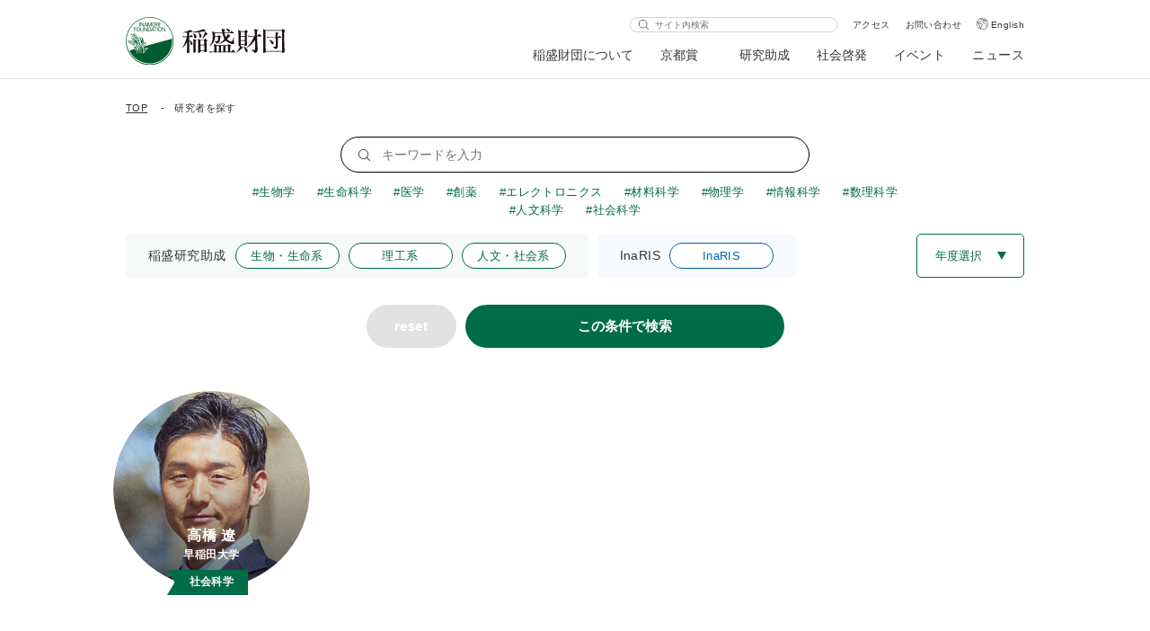

--- FILE ---
content_type: text/html; charset=UTF-8
request_url: https://www.inamori-f.or.jp/keyword/%E6%A3%AE%E6%9E%97%E7%AE%A1%E7%90%86/
body_size: 7520
content:
<!DOCTYPE html>
<html lang="ja">
  <head>
    <meta charset="UTF-8" />
    <meta name="viewport" content="width=device-width, initial-scale=1.0" />
    <meta http-equiv="X-UA-Compatible" content="ie=edge" />
    <link rel="shortcut icon" href="https://www.inamori-f.or.jp/wp-content/themes/inamori/assets/images/favicon/favicon.ico">
    <script>
      window.Inamori = {
        templateDirectoryUri: 'https://www.inamori-f.or.jp/wp-content/themes/inamori',
      };
    </script>
    <title>森林管理  |  公益財団法人 稲盛財団</title>
<meta name='robots' content='max-image-preview:large' />
	<style>img:is([sizes="auto" i], [sizes^="auto," i]) { contain-intrinsic-size: 3000px 1500px }</style>
	<link rel="alternate" hreflang="en" href="https://www.inamori-f.or.jp/en/keyword/forest-management/" />
<link rel="alternate" hreflang="ja" href="https://www.inamori-f.or.jp/keyword/%e6%a3%ae%e6%9e%97%e7%ae%a1%e7%90%86/" />
<link rel="alternate" hreflang="x-default" href="https://www.inamori-f.or.jp/keyword/%e6%a3%ae%e6%9e%97%e7%ae%a1%e7%90%86/" />
<meta name="og:title" content="森林管理  |  公益財団法人 稲盛財団"><meta name="description" content="開発途上国におけるグリーン・エコノミーへの転換戦略：エチオピアの森林を対象とした混合所有制度の社会実験"><meta property="og:description" content="開発途上国におけるグリーン・エコノミーへの転換戦略：エチオピアの森林を対象とした混合所有制度の社会実験"><meta property="og:type" content="article"><meta property="og:url" content="https://www.inamori-f.or.jp/recipient/takahashi-ryo/"><meta property="og:locale" content="ja_JP"><meta property="og:site_name" content="公益財団法人 稲盛財団"><meta property="og:image" content="https://www.inamori-f.or.jp/wp-content/uploads/2019/07/007_prof.jpg"><meta property="fb:app_id" content="354460888598259"><meta name="twitter:card" content="summary_large_image"><meta property="twitter:site" content="@InamoriNews"><meta property="twitter:creator" content="@InamoriNews"><link rel="alternate" type="application/rss+xml" title="公益財団法人 稲盛財団 &raquo; 森林管理 キーワード のフィード" href="https://www.inamori-f.or.jp/keyword/%e6%a3%ae%e6%9e%97%e7%ae%a1%e7%90%86/feed/" />
<link rel='stylesheet' id='wp-block-library-css' href='https://www.inamori-f.or.jp/wp-includes/css/dist/block-library/style.min.css?ver=6.8.2' type='text/css' media='all' />
<style id='classic-theme-styles-inline-css' type='text/css'>
/*! This file is auto-generated */
.wp-block-button__link{color:#fff;background-color:#32373c;border-radius:9999px;box-shadow:none;text-decoration:none;padding:calc(.667em + 2px) calc(1.333em + 2px);font-size:1.125em}.wp-block-file__button{background:#32373c;color:#fff;text-decoration:none}
</style>
<style id='global-styles-inline-css' type='text/css'>
:root{--wp--preset--aspect-ratio--square: 1;--wp--preset--aspect-ratio--4-3: 4/3;--wp--preset--aspect-ratio--3-4: 3/4;--wp--preset--aspect-ratio--3-2: 3/2;--wp--preset--aspect-ratio--2-3: 2/3;--wp--preset--aspect-ratio--16-9: 16/9;--wp--preset--aspect-ratio--9-16: 9/16;--wp--preset--color--black: #000000;--wp--preset--color--cyan-bluish-gray: #abb8c3;--wp--preset--color--white: #ffffff;--wp--preset--color--pale-pink: #f78da7;--wp--preset--color--vivid-red: #cf2e2e;--wp--preset--color--luminous-vivid-orange: #ff6900;--wp--preset--color--luminous-vivid-amber: #fcb900;--wp--preset--color--light-green-cyan: #7bdcb5;--wp--preset--color--vivid-green-cyan: #00d084;--wp--preset--color--pale-cyan-blue: #8ed1fc;--wp--preset--color--vivid-cyan-blue: #0693e3;--wp--preset--color--vivid-purple: #9b51e0;--wp--preset--gradient--vivid-cyan-blue-to-vivid-purple: linear-gradient(135deg,rgba(6,147,227,1) 0%,rgb(155,81,224) 100%);--wp--preset--gradient--light-green-cyan-to-vivid-green-cyan: linear-gradient(135deg,rgb(122,220,180) 0%,rgb(0,208,130) 100%);--wp--preset--gradient--luminous-vivid-amber-to-luminous-vivid-orange: linear-gradient(135deg,rgba(252,185,0,1) 0%,rgba(255,105,0,1) 100%);--wp--preset--gradient--luminous-vivid-orange-to-vivid-red: linear-gradient(135deg,rgba(255,105,0,1) 0%,rgb(207,46,46) 100%);--wp--preset--gradient--very-light-gray-to-cyan-bluish-gray: linear-gradient(135deg,rgb(238,238,238) 0%,rgb(169,184,195) 100%);--wp--preset--gradient--cool-to-warm-spectrum: linear-gradient(135deg,rgb(74,234,220) 0%,rgb(151,120,209) 20%,rgb(207,42,186) 40%,rgb(238,44,130) 60%,rgb(251,105,98) 80%,rgb(254,248,76) 100%);--wp--preset--gradient--blush-light-purple: linear-gradient(135deg,rgb(255,206,236) 0%,rgb(152,150,240) 100%);--wp--preset--gradient--blush-bordeaux: linear-gradient(135deg,rgb(254,205,165) 0%,rgb(254,45,45) 50%,rgb(107,0,62) 100%);--wp--preset--gradient--luminous-dusk: linear-gradient(135deg,rgb(255,203,112) 0%,rgb(199,81,192) 50%,rgb(65,88,208) 100%);--wp--preset--gradient--pale-ocean: linear-gradient(135deg,rgb(255,245,203) 0%,rgb(182,227,212) 50%,rgb(51,167,181) 100%);--wp--preset--gradient--electric-grass: linear-gradient(135deg,rgb(202,248,128) 0%,rgb(113,206,126) 100%);--wp--preset--gradient--midnight: linear-gradient(135deg,rgb(2,3,129) 0%,rgb(40,116,252) 100%);--wp--preset--font-size--small: 13px;--wp--preset--font-size--medium: 20px;--wp--preset--font-size--large: 36px;--wp--preset--font-size--x-large: 42px;--wp--preset--spacing--20: 0.44rem;--wp--preset--spacing--30: 0.67rem;--wp--preset--spacing--40: 1rem;--wp--preset--spacing--50: 1.5rem;--wp--preset--spacing--60: 2.25rem;--wp--preset--spacing--70: 3.38rem;--wp--preset--spacing--80: 5.06rem;--wp--preset--shadow--natural: 6px 6px 9px rgba(0, 0, 0, 0.2);--wp--preset--shadow--deep: 12px 12px 50px rgba(0, 0, 0, 0.4);--wp--preset--shadow--sharp: 6px 6px 0px rgba(0, 0, 0, 0.2);--wp--preset--shadow--outlined: 6px 6px 0px -3px rgba(255, 255, 255, 1), 6px 6px rgba(0, 0, 0, 1);--wp--preset--shadow--crisp: 6px 6px 0px rgba(0, 0, 0, 1);}:where(.is-layout-flex){gap: 0.5em;}:where(.is-layout-grid){gap: 0.5em;}body .is-layout-flex{display: flex;}.is-layout-flex{flex-wrap: wrap;align-items: center;}.is-layout-flex > :is(*, div){margin: 0;}body .is-layout-grid{display: grid;}.is-layout-grid > :is(*, div){margin: 0;}:where(.wp-block-columns.is-layout-flex){gap: 2em;}:where(.wp-block-columns.is-layout-grid){gap: 2em;}:where(.wp-block-post-template.is-layout-flex){gap: 1.25em;}:where(.wp-block-post-template.is-layout-grid){gap: 1.25em;}.has-black-color{color: var(--wp--preset--color--black) !important;}.has-cyan-bluish-gray-color{color: var(--wp--preset--color--cyan-bluish-gray) !important;}.has-white-color{color: var(--wp--preset--color--white) !important;}.has-pale-pink-color{color: var(--wp--preset--color--pale-pink) !important;}.has-vivid-red-color{color: var(--wp--preset--color--vivid-red) !important;}.has-luminous-vivid-orange-color{color: var(--wp--preset--color--luminous-vivid-orange) !important;}.has-luminous-vivid-amber-color{color: var(--wp--preset--color--luminous-vivid-amber) !important;}.has-light-green-cyan-color{color: var(--wp--preset--color--light-green-cyan) !important;}.has-vivid-green-cyan-color{color: var(--wp--preset--color--vivid-green-cyan) !important;}.has-pale-cyan-blue-color{color: var(--wp--preset--color--pale-cyan-blue) !important;}.has-vivid-cyan-blue-color{color: var(--wp--preset--color--vivid-cyan-blue) !important;}.has-vivid-purple-color{color: var(--wp--preset--color--vivid-purple) !important;}.has-black-background-color{background-color: var(--wp--preset--color--black) !important;}.has-cyan-bluish-gray-background-color{background-color: var(--wp--preset--color--cyan-bluish-gray) !important;}.has-white-background-color{background-color: var(--wp--preset--color--white) !important;}.has-pale-pink-background-color{background-color: var(--wp--preset--color--pale-pink) !important;}.has-vivid-red-background-color{background-color: var(--wp--preset--color--vivid-red) !important;}.has-luminous-vivid-orange-background-color{background-color: var(--wp--preset--color--luminous-vivid-orange) !important;}.has-luminous-vivid-amber-background-color{background-color: var(--wp--preset--color--luminous-vivid-amber) !important;}.has-light-green-cyan-background-color{background-color: var(--wp--preset--color--light-green-cyan) !important;}.has-vivid-green-cyan-background-color{background-color: var(--wp--preset--color--vivid-green-cyan) !important;}.has-pale-cyan-blue-background-color{background-color: var(--wp--preset--color--pale-cyan-blue) !important;}.has-vivid-cyan-blue-background-color{background-color: var(--wp--preset--color--vivid-cyan-blue) !important;}.has-vivid-purple-background-color{background-color: var(--wp--preset--color--vivid-purple) !important;}.has-black-border-color{border-color: var(--wp--preset--color--black) !important;}.has-cyan-bluish-gray-border-color{border-color: var(--wp--preset--color--cyan-bluish-gray) !important;}.has-white-border-color{border-color: var(--wp--preset--color--white) !important;}.has-pale-pink-border-color{border-color: var(--wp--preset--color--pale-pink) !important;}.has-vivid-red-border-color{border-color: var(--wp--preset--color--vivid-red) !important;}.has-luminous-vivid-orange-border-color{border-color: var(--wp--preset--color--luminous-vivid-orange) !important;}.has-luminous-vivid-amber-border-color{border-color: var(--wp--preset--color--luminous-vivid-amber) !important;}.has-light-green-cyan-border-color{border-color: var(--wp--preset--color--light-green-cyan) !important;}.has-vivid-green-cyan-border-color{border-color: var(--wp--preset--color--vivid-green-cyan) !important;}.has-pale-cyan-blue-border-color{border-color: var(--wp--preset--color--pale-cyan-blue) !important;}.has-vivid-cyan-blue-border-color{border-color: var(--wp--preset--color--vivid-cyan-blue) !important;}.has-vivid-purple-border-color{border-color: var(--wp--preset--color--vivid-purple) !important;}.has-vivid-cyan-blue-to-vivid-purple-gradient-background{background: var(--wp--preset--gradient--vivid-cyan-blue-to-vivid-purple) !important;}.has-light-green-cyan-to-vivid-green-cyan-gradient-background{background: var(--wp--preset--gradient--light-green-cyan-to-vivid-green-cyan) !important;}.has-luminous-vivid-amber-to-luminous-vivid-orange-gradient-background{background: var(--wp--preset--gradient--luminous-vivid-amber-to-luminous-vivid-orange) !important;}.has-luminous-vivid-orange-to-vivid-red-gradient-background{background: var(--wp--preset--gradient--luminous-vivid-orange-to-vivid-red) !important;}.has-very-light-gray-to-cyan-bluish-gray-gradient-background{background: var(--wp--preset--gradient--very-light-gray-to-cyan-bluish-gray) !important;}.has-cool-to-warm-spectrum-gradient-background{background: var(--wp--preset--gradient--cool-to-warm-spectrum) !important;}.has-blush-light-purple-gradient-background{background: var(--wp--preset--gradient--blush-light-purple) !important;}.has-blush-bordeaux-gradient-background{background: var(--wp--preset--gradient--blush-bordeaux) !important;}.has-luminous-dusk-gradient-background{background: var(--wp--preset--gradient--luminous-dusk) !important;}.has-pale-ocean-gradient-background{background: var(--wp--preset--gradient--pale-ocean) !important;}.has-electric-grass-gradient-background{background: var(--wp--preset--gradient--electric-grass) !important;}.has-midnight-gradient-background{background: var(--wp--preset--gradient--midnight) !important;}.has-small-font-size{font-size: var(--wp--preset--font-size--small) !important;}.has-medium-font-size{font-size: var(--wp--preset--font-size--medium) !important;}.has-large-font-size{font-size: var(--wp--preset--font-size--large) !important;}.has-x-large-font-size{font-size: var(--wp--preset--font-size--x-large) !important;}
:where(.wp-block-post-template.is-layout-flex){gap: 1.25em;}:where(.wp-block-post-template.is-layout-grid){gap: 1.25em;}
:where(.wp-block-columns.is-layout-flex){gap: 2em;}:where(.wp-block-columns.is-layout-grid){gap: 2em;}
:root :where(.wp-block-pullquote){font-size: 1.5em;line-height: 1.6;}
</style>
<link rel='stylesheet' id='master-css' href='https://www.inamori-f.or.jp/wp-content/themes/inamori/assets/css/master.css?ver=6.8.2' type='text/css' media='all' />
<link rel='stylesheet' id='wp-pagenavi-css' href='https://www.inamori-f.or.jp/wp-content/plugins/wp-pagenavi/pagenavi-css.css?ver=2.70' type='text/css' media='all' />
<link rel="https://api.w.org/" href="https://www.inamori-f.or.jp/wp-json/" /><link rel="EditURI" type="application/rsd+xml" title="RSD" href="https://www.inamori-f.or.jp/xmlrpc.php?rsd" />
<meta name="generator" content="WordPress 6.8.2" />
<meta name="generator" content="WPML ver:4.7.6 stt:1,28;" />
    <!-- Google tag (gtag.js) -->
<script async src="https://www.googletagmanager.com/gtag/js?id=G-3658441B01"></script>
<script>
window.dataLayer = window.dataLayer || [];
function gtag(){dataLayer.push(arguments);}
gtag('js', new Date());

gtag('config', 'G-3658441B01');
</script>

<style>
.common table th {text-align:left;}
.common .small-inner {margin:auto;}
.common .article-content__field.small-inner {margin-bottom:60px;}
.article-content__field.small-inner a {text-decoration: underline;}
.article-content__field.small-inner a:hover {text-decoration: none;}
.recipient-table {width:100%; table-layout: fixed;}
.recipient-table .name {width: 18em;}
.recipient-table .belongs {width: 16em;}
.common .recipient-table {margin:20px auto 40px;}
.gallery-item img {height:auto;}
@media screen and (max-width: 740px) {
.recipient-table {font-size:13px;display:block;overflow-x:auto;white-space:nowrap;}
.gallery-item {width:100% !important;}
}
@media screen and (min-width: 741px) {
.footer__info {width:255px;}
.keyword-selector {padding:0 120px;}
}
</style>

<!-- Google tag (gtag.js) -->
<script async src="https://www.googletagmanager.com/gtag/js?id=UA-72462332-1"></script>
<script>
window.dataLayer = window.dataLayer || [];
function gtag(){dataLayer.push(arguments);}
gtag('js', new Date());

 
gtag('config', 'UA-72462332-1');
</script>  </head>
  <body >
                <header class="header">
      <div class="middle-inner">
        <div class="header__container">
                      <div class="header__logo">
                          <a href="https://www.inamori-f.or.jp/"><img src="https://www.inamori-f.or.jp/wp-content/themes/inamori/assets/images/header/logo.svg" alt=""></a>
                          </div>
                    <div class="header__right">
            <div class="header__right__top">
              <form action="https://www.inamori-f.or.jp/search" method="GET">
                <input type="text" placeholder="サイト内検索" name="q">
              </form>
                              <a href="https://www.inamori-f.or.jp/about/access">アクセス</a>
                              <a href="https://www.inamori-f.or.jp/contact">お問い合わせ</a>
                                          <a href="https://www.inamori-f.or.jp/en/keyword/forest-management/" class="header__en">English</a>
                          </div>
            <nav>
              <ul class="header__nav">
                                    <li>
                                              <button id="menubutton-1" aria-haspopup="true" aria-expanded="false" aria-controls="menu-1">稲盛財団について</button>
                        <div class="header__subnav" id="menu-1" aria-labelledby="menubutton-1">
                          <div class="header__subnav__viewport">
                            <div class="header__subnav__body">
                              <div class="middle-inner header__subnav__content">
                                <button class="header__subnav__close" aria-label="閉じる"></button>
                                <p class="header__subnav__title">稲盛財団について</p>
                                <a class="header__subnav__link" href="https://www.inamori-f.or.jp/about">稲盛財団についてトップ</a>
                                <ul class="header__subnav__list">
                                                                      <li><a href="https://www.inamori-f.or.jp/about/outline">財団の概要</a></li>
                                                                      <li><a href="https://www.inamori-f.or.jp/about/story/">設立の経緯</a></li>
                                                                      <li><a href="https://www.inamori-f.or.jp/about/history">沿革</a></li>
                                                                      <li><a href="https://www.inamori-f.or.jp/about/kazuo_inamori/">創立者 稲盛和夫</a></li>
                                                                      <li><a href="https://www.inamori-f.or.jp/about/message/">理事長メッセージ</a></li>
                                                                      <li><a href="https://www.inamori-f.or.jp/about/executives/">役員等名簿</a></li>
                                                                      <li><a href="https://www.inamori-f.or.jp/about/reports">情報公開</a></li>
                                                                  </ul>
                              </div>
                            </div>
                          </div>
                        </div>
                                          </li>
                                      <li>
                                              <a href="https://www.kyotoprize.org/" target="_blank" rel="noopener">京都賞</a>
                                          </li>
                                      <li>
                                              <button id="menubutton-3" aria-haspopup="true" aria-expanded="false" aria-controls="menu-3">研究助成</button>
                        <div class="header__subnav" id="menu-3" aria-labelledby="menubutton-3">
                          <div class="header__subnav__viewport">
                            <div class="header__subnav__body">
                              <div class="middle-inner header__subnav__content">
                                <button class="header__subnav__close" aria-label="閉じる"></button>
                                <p class="header__subnav__title">研究助成</p>
                                <a class="header__subnav__link" href="https://www.inamori-f.or.jp/research_grants/">研究助成トップ</a>
                                <ul class="header__subnav__list">
                                                                      <li><a href="https://www.inamori-f.or.jp/research_grants/inamori_grants">稲盛研究助成</a></li>
                                                                      <li><a href="https://www.inamori-f.or.jp/research_grants/hagukumu_takameru">はぐくむ・たかめる</a></li>
                                                                      <li><a href="https://www.inamori-f.or.jp/research_grants/inaris">InaRIS</a></li>
                                                                      <li><a href="https://www.inamori-f.or.jp/apply/">申請</a></li>
                                                                      <li><a href="https://www.inamori-f.or.jp/recipient/">研究者を探す</a></li>
                                                                  </ul>
                              </div>
                            </div>
                          </div>
                        </div>
                                          </li>
                                      <li>
                                              <button id="menubutton-4" aria-haspopup="true" aria-expanded="false" aria-controls="menu-4">社会啓発</button>
                        <div class="header__subnav" id="menu-4" aria-labelledby="menubutton-4">
                          <div class="header__subnav__viewport">
                            <div class="header__subnav__body">
                              <div class="middle-inner header__subnav__content">
                                <button class="header__subnav__close" aria-label="閉じる"></button>
                                <p class="header__subnav__title">社会啓発</p>
                                <a class="header__subnav__link" href="https://www.inamori-f.or.jp/social_contributions">社会啓発トップ</a>
                                <ul class="header__subnav__list">
                                                                      <li><a href="https://www.inamori-f.or.jp/social_contributions/kizuki/">こどものキヅキ応援プロジェクト</a></li>
                                                                      <li><a href="https://www.inamori-f.or.jp/expo2025/" target="_blank" rel="noopener">こども科学博2025</a></li>
                                                                      <li><a href="https://www.inamori-f.or.jp/social_contributions/inamori-music-day/">INAMORI ミュージック・デイ</a></li>
                                                                      <li><a href="https://www.inamori-f.or.jp/social_contributions/kuip/">KUIP（京都大学－稲盛財団合同京都賞シンポジウム）</a></li>
                                                                      <li><a href="https://www.inamori-f.or.jp/social_contributions/activities">その他の支援・活動</a></li>
                                                                  </ul>
                              </div>
                            </div>
                          </div>
                        </div>
                                          </li>
                                      <li>
                                              <a href="https://www.inamori-f.or.jp/events/">イベント</a>
                                          </li>
                                      <li>
                                              <a href="https://www.inamori-f.or.jp/news/">ニュース</a>
                                          </li>
                                </ul>
            </nav>
          </div>
          <button class="header__button sp">
            <span></span>
          </button>
          <div class="header__sp-nav sp">
            <ul class="header__sp-list">
                                <li>
                                          <p>稲盛財団について</p>
                      <ul>
                                                  <li><a href="https://www.inamori-f.or.jp/about/outline">財団の概要</a></li>
                                                  <li><a href="https://www.inamori-f.or.jp/about/story/">設立の経緯</a></li>
                                                  <li><a href="https://www.inamori-f.or.jp/about/history">沿革</a></li>
                                                  <li><a href="https://www.inamori-f.or.jp/about/kazuo_inamori/">創立者 稲盛和夫</a></li>
                                                  <li><a href="https://www.inamori-f.or.jp/about/message/">理事長メッセージ</a></li>
                                                  <li><a href="https://www.inamori-f.or.jp/about/executives/">役員等名簿</a></li>
                                                  <li><a href="https://www.inamori-f.or.jp/about/reports">情報公開</a></li>
                                              </ul>
                                      </li>
                                  <li>
                                          <a href="https://www.kyotoprize.org/" target="_blank" rel="noopener">京都賞</a>
                                      </li>
                                  <li>
                                          <p>研究助成</p>
                      <ul>
                                                  <li><a href="https://www.inamori-f.or.jp/research_grants/inamori_grants">稲盛研究助成</a></li>
                                                  <li><a href="https://www.inamori-f.or.jp/research_grants/hagukumu_takameru">はぐくむ・たかめる</a></li>
                                                  <li><a href="https://www.inamori-f.or.jp/research_grants/inaris">InaRIS</a></li>
                                                  <li><a href="https://www.inamori-f.or.jp/apply/">申請</a></li>
                                                  <li><a href="https://www.inamori-f.or.jp/recipient/">研究者を探す</a></li>
                                              </ul>
                                      </li>
                                  <li>
                                          <p>社会啓発</p>
                      <ul>
                                                  <li><a href="https://www.inamori-f.or.jp/social_contributions/kizuki/">こどものキヅキ応援プロジェクト</a></li>
                                                  <li><a href="https://www.inamori-f.or.jp/expo2025/">こども科学博2025</a></li>
                                                  <li><a href="https://www.inamori-f.or.jp/social_contributions/inamori-music-day/">INAMORI ミュージック・デイ</a></li>
                                                  <li><a href="https://www.inamori-f.or.jp/social_contributions/kuip/">KUIP（京都大学－稲盛財団合同京都賞シンポジウム）</a></li>
                                                  <li><a href="https://www.inamori-f.or.jp/social_contributions/activities">その他の支援・活動</a></li>
                                              </ul>
                                      </li>
                                  <li>
                                          <a href="https://www.inamori-f.or.jp/events/">イベント</a>
                                      </li>
                                  <li>
                                          <a href="https://www.inamori-f.or.jp/news/">ニュース</a>
                                      </li>
                            </ul>
            <div class="header__sp-input">
              <form action="https://www.inamori-f.or.jp/search" method="GET">
                <button></button><input type="text" placeholder="サイト内検索" name="q">
              </form>
            </div>
            <ul class="header__sp-bottom">
                              <li><a href="https://www.inamori-f.or.jp/about/access">アクセス</a></li>
                              <li><a href="https://www.inamori-f.or.jp/contact">お問い合わせ</a></li>
                                          <li><a href="https://www.inamori-f.or.jp/en/keyword/forest-management/" class="english">English</a></li>
                          </ul>
          </div>
        </div>
      </div>
    </header>
<div class="breadcrumb">
  <div class="middle-inner">
    <ol>
      <li><a href="https://www.inamori-f.or.jp/">TOP</a></li>
      <li><span>研究者を探す</span></li>
    </ol>
  </div>
</div>
<div class="research-grant">
    <div class="find" id="find">
    <div class="find__inner">
      <form method="get" action="https://www.inamori-f.or.jp/recipient" class="research-form">
        <input class="search-field" type="text" placeholder="キーワードを入力" name="s" value="">
        <div class="keyword-selector">
          <label class="keyword-selector__label">
	<input type="checkbox" name="keyword[]" value="生物学"><span class="keyword-selector__label__text">生物学</span>
</label>
<label class="keyword-selector__label">
	<input type="checkbox" name="keyword[]" value="生命科学"><span class="keyword-selector__label__text">生命科学</span>
</label>
<label class="keyword-selector__label">
	<input type="checkbox" name="keyword[]" value="医学"><span class="keyword-selector__label__text">医学</span>
</label>
<label class="keyword-selector__label">
	<input type="checkbox" name="keyword[]" value="創薬"><span class="keyword-selector__label__text">創薬</span>
</label>
<label class="keyword-selector__label">
	<input type="checkbox" name="keyword[]" value="エレクトロニクス"><span class="keyword-selector__label__text">エレクトロニクス</span>
</label>
<label class="keyword-selector__label">
	<input type="checkbox" name="keyword[]" value="材料科学"><span class="keyword-selector__label__text">材料科学</span>
</label>
<label class="keyword-selector__label">
	<input type="checkbox" name="keyword[]" value="物理学"><span class="keyword-selector__label__text">物理学</span>
</label>
<label class="keyword-selector__label">
	<input type="checkbox" name="keyword[]" value="情報科学"><span class="keyword-selector__label__text">情報科学</span>
</label>
<label class="keyword-selector__label">
	<input type="checkbox" name="keyword[]" value="数理科学"><span class="keyword-selector__label__text">数理科学</span>
</label>
<label class="keyword-selector__label">
	<input type="checkbox" name="keyword[]" value="人文科学"><span class="keyword-selector__label__text">人文科学</span>
</label>
<label class="keyword-selector__label">
	<input type="checkbox" name="keyword[]" value="社会科学"><span class="keyword-selector__label__text">社会科学</span>
</label>          
        </div>
                <div class="field-row">
          <div class="field-row__check-groups">
            <div class="check-group">
              <p class="check-group__heading">稲盛研究助成</p>
                            <label class="check-group__label">
                <input type="radio" name="filter" value="生物・生命系">
                <span class="check-group__text">生物・生命系</span>
              </label>
                            <label class="check-group__label">
                <input type="radio" name="filter" value="理工系">
                <span class="check-group__text">理工系</span>
              </label>
                            <label class="check-group__label">
                <input type="radio" name="filter" value="人文・社会系">
                <span class="check-group__text">人文・社会系</span>
              </label>
                          </div>
            <div class="check-group check-group--blue">
              <p class="check-group__heading">InaRIS</p>
              <label class="check-group__label">
                <input type="radio" name="filter" value="inaris">
                <span class="check-group__text">InaRIS</span>
              </label>
            </div>
          </div>

          <div class="select">
            <select name="year">
              <option value="">年度選択</option>
                              <option value="2026">2026年</option>
                              <option value="2025">2025年</option>
                              <option value="2024">2024年</option>
                              <option value="2023">2023年</option>
                              <option value="2022">2022年</option>
                              <option value="2021">2021年</option>
                              <option value="2020">2020年</option>
                              <option value="2019">2019年</option>
                              <option value="2018">2018年</option>
                          </select>
          </div>
        </div>
        <div class="research-form__buttons">
            <a class="clear-button" href="https://www.inamori-f.or.jp/recipient#find">reset</a>
            <button type="submit">この条件で検索</button>
        </div>
      </form>
            <div class="human-list human-list--4column">
                <div class="human">
          <a href="https://www.inamori-f.or.jp/recipient/takahashi-ryo/">
            <div class="human__image"><img src="https://www.inamori-f.or.jp/wp-content/uploads/2019/07/007_prof-219x219.jpg" alt=""></div>
            <div class="human__text">
              <p class="human__name">高橋 遼</p>
                              <p>早稲田大学</p>
                                          <span class="tag">
                <span>
                  社会科学                </span>
              </span>
                                        </div>
          </a>
        </div>
              </div>

                              </div>
  </div>
</div>
    <div class="page-top">
      <a class="page-top__button" href="#top">
        <div class="page-top__icon"></div>
        PAGE TOP
      </a>
    </div>
    <footer class="footer">

      <div class="middle-inner">
        <div class="footer__content">
          <div class="footer__info">
            <div class="footer__logo">
                        <a href="https://www.inamori-f.or.jp/"><img src="https://www.inamori-f.or.jp/wp-content/themes/inamori/assets/images/header/logo.svg" alt="公共財団法人稲盛財団"></a>
                            
            </div>
                        <p>&#12306;600-8411</p>
                        <p>京都市下京区烏丸通四条下ル水銀屋町620番地<br>COCON烏丸 7F</p>
              <ul class="footer__info__link">
                                  <li><a href="https://www.inamori-f.or.jp/contact">お問い合わせ</a></li>
                                  <li><a href="https://www.inamori-f.or.jp/privacy">個人情報保護基本方針</a></li>
                              </ul>
          </div>
          <div class="footer__nav">
                          <div>
                                    <a class="footer__nav__title" href="https://www.inamori-f.or.jp/about">稲盛財団について</a>
                                                      <ul class="footer__nav__list">
                                          <li><a href="https://www.inamori-f.or.jp/about/outline">財団の概要</a></li>
                                          <li><a href="https://www.inamori-f.or.jp/about/story/">設立の経緯</a></li>
                                          <li><a href="https://www.inamori-f.or.jp/about/history">沿革</a></li>
                                          <li><a href="https://www.inamori-f.or.jp/about/kazuo_inamori/">創立者 稲盛和夫</a></li>
                                          <li><a href="https://www.inamori-f.or.jp/about/message/">理事長メッセージ</a></li>
                                          <li><a href="https://www.inamori-f.or.jp/about/executives/">役員等名簿</a></li>
                                          <li><a href="https://www.inamori-f.or.jp/about/reports">情報公開</a></li>
                                      </ul>
                                                </div>
                          <div>
                                    <a class="footer__nav__title" href="https://www.kyotoprize.org/" target="_blank" rel="noopener">京都賞</a>
                                                                        <a class="footer__nav__title" href="https://www.inamori-f.or.jp/research_grants/">研究助成</a>
                                                      <ul class="footer__nav__list">
                                          <li><a href="https://www.inamori-f.or.jp/research_grants/inamori_grants">稲盛研究助成</a></li>
                                          <li><a href="https://www.inamori-f.or.jp/research_grants/hagukumu_takameru">はぐくむ・たかめる</a></li>
                                          <li><a href="https://www.inamori-f.or.jp/research_grants/inaris">InaRIS</a></li>
                                          <li><a href="https://www.inamori-f.or.jp/apply/">申請</a></li>
                                          <li><a href="https://www.inamori-f.or.jp/recipient/">研究者を探す</a></li>
                                      </ul>
                                                </div>
                          <div>
                                    <a class="footer__nav__title" href="https://www.inamori-f.or.jp/social_contributions">社会啓発</a>
                                                      <ul class="footer__nav__list">
                                          <li><a href="https://www.inamori-f.or.jp/social_contributions/kizuki/">こどものキヅキ応援プロジェクト</a></li>
                                          <li><a href="https://www.inamori-f.or.jp/expo2025/" target="_blank" rel="noopener">こども科学博2025</a></li>
                                          <li><a href="https://www.inamori-f.or.jp/social_contributions/inamori-music-day/">INAMORI ミュージック・デイ</a></li>
                                          <li><a href="https://www.inamori-f.or.jp/social_contributions/kuip/">KUIP（京都大学－稲盛財団合同京都賞シンポジウム）</a></li>
                                          <li><a href="https://www.inamori-f.or.jp/social_contributions/activities">その他の支援・活動</a></li>
                                      </ul>
                                                      <a class="footer__nav__title" href="https://www.inamori-f.or.jp/events/">イベント</a>
                                                                        <a class="footer__nav__title" href="https://www.inamori-f.or.jp/news/">ニュース</a>
                                                                  </div>
                        <div class="footer__bottom">
                              <ul class="footer__sns">
                                        <li>
                        <a href="https://www.facebook.com/KyotoPrize/"  target="_blank" rel="noopener"><img src="https://www.inamori-f.or.jp/wp-content/uploads/2025/06/fb_re.svg" alt="facebook" width="0" height="0"></a>
                      </li>
                                            <li>
                        <a href="https://x.com/inamorinews"  target="_blank" rel="noopener"><img src="https://www.inamori-f.or.jp/wp-content/uploads/2025/06/x_edit.svg" alt="x" width="0" height="0"></a>
                      </li>
                                            <li>
                        <a href="https://www.instagram.com/kyoto.prize/"  target="_blank" rel="noopener"><img src="https://www.inamori-f.or.jp/wp-content/uploads/2025/06/instagram.svg" alt="instagram" width="0" height="0"></a>
                      </li>
                                            <li>
                        <a href="https://inamori-f.us4.list-manage.com/subscribe?u=84f51c00c32da3b12bd974d94&id=02d111f018"  target="_blank" rel="noopener"><img src="https://www.inamori-f.or.jp/wp-content/uploads/2025/06/mail.svg" alt="メルマガ" width="0" height="0"></a>
                      </li>
                                            <li>
                        <a href="https://www.youtube.com/channel/UCCAK7wohlig6V4ZlcNHymPQ"  target="_blank" rel="noopener"><img src="https://www.inamori-f.or.jp/wp-content/uploads/2025/06/youtube.svg" alt="youtube" width="0" height="0"></a>
                      </li>
                                      </ul>
                                            <p class="footer__copy">© INAMORI FOUNDATION</p>
                          </div>
          </div>
        </div>
      </div>
    </footer>
    <script type="speculationrules">
{"prefetch":[{"source":"document","where":{"and":[{"href_matches":"\/*"},{"not":{"href_matches":["\/wp-*.php","\/wp-admin\/*","\/wp-content\/uploads\/*","\/wp-content\/*","\/wp-content\/plugins\/*","\/wp-content\/themes\/inamori\/*","\/*\\?(.+)"]}},{"not":{"selector_matches":"a[rel~=\"nofollow\"]"}},{"not":{"selector_matches":".no-prefetch, .no-prefetch a"}}]},"eagerness":"conservative"}]}
</script>
<script type="text/javascript" src="https://www.inamori-f.or.jp/wp-content/themes/inamori/assets/js/modules.js" id="modules-js"></script>
<script type="text/javascript" src="https://www.inamori-f.or.jp/wp-content/themes/inamori/assets/js/general.js" id="general-js"></script>
  </body>
</html>


--- FILE ---
content_type: image/svg+xml
request_url: https://www.inamori-f.or.jp/wp-content/themes/inamori/assets/images/icon/link_external_white.svg
body_size: 401
content:
<svg xmlns="http://www.w3.org/2000/svg" width="7.573" height="7.573" viewBox="0 0 7.573 7.573">
  <g id="_957879203438413e1fbd7de4825e7f1e" data-name="957879203438413e1fbd7de4825e7f1e" transform="translate(-10 -11)">
    <path fill="#ffffff" id="パス_1080" data-name="パス 1080" d="M16.731,13.155V11.43L14,14l-.631-.631,2.693-2.524H14.418V10h2.314a.844.844,0,0,1,.842.842v2.314Zm-5.89,3.576h5.47V14.838h.842v1.893a.844.844,0,0,1-.842.842h-5.47A.844.844,0,0,1,10,16.731v-5.47a.844.844,0,0,1,.842-.842h1.893v.842H10.842v5.47Z" transform="translate(0 1)"/>
  </g>
</svg>
